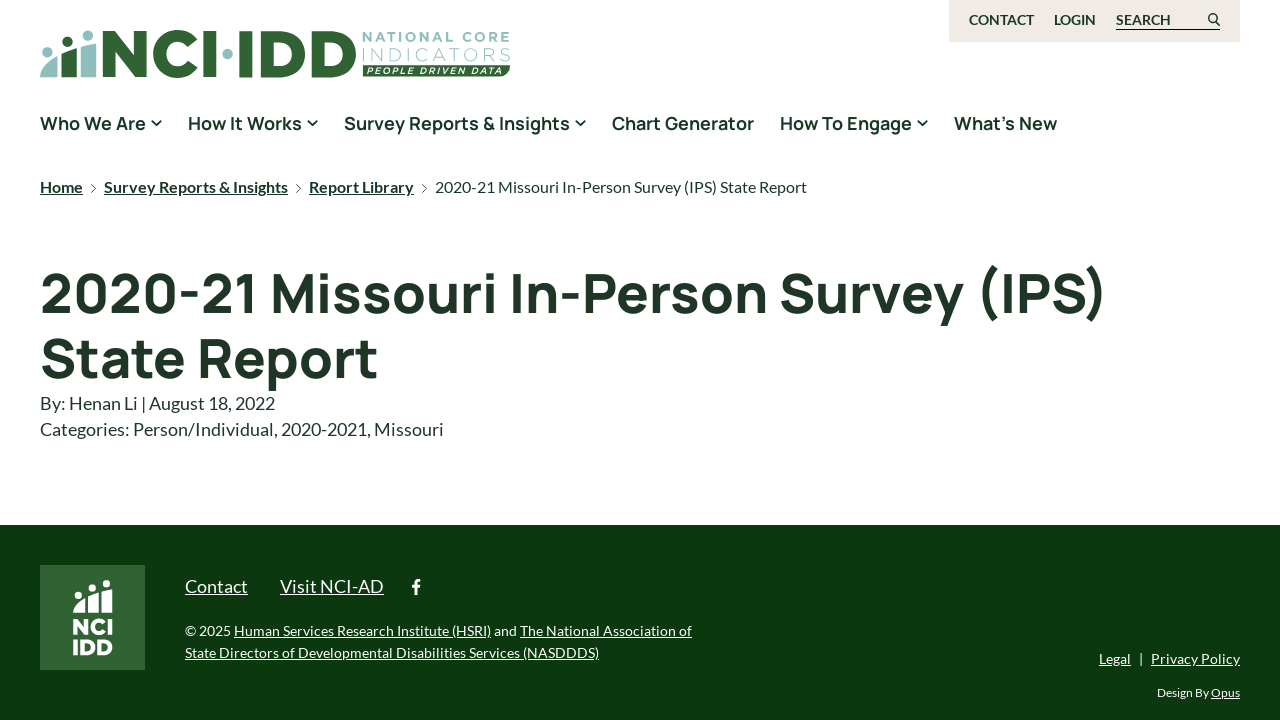

--- FILE ---
content_type: text/html; charset=UTF-8
request_url: https://idd.nationalcoreindicators.org/report/2020-21-missouri-in-person-survey-ips-state-report/
body_size: 10955
content:

<!doctype html>
<!--[if lt IE 9]><html class="no-js no-svg ie lt-ie9 lt-ie8 lt-ie7" lang="en-US"> <![endif]-->
<!--[if IE 9]><html class="no-js no-svg ie ie9 lt-ie9 lt-ie8" lang="en-US"> <![endif]-->
<!--[if gt IE 9]><!--><html class="no-js no-svg" lang="en-US"> <!--<![endif]-->
<head>
    <meta charset="UTF-8" />
    <meta name="description" content="National Core Indicators People Driven Data">
    <meta http-equiv="Content-Type" content="text/html; charset=UTF-8" />
    <meta http-equiv="X-UA-Compatible" content="IE=edge">
    <meta name="viewport" content="width=device-width, initial-scale=1">
    <link rel="author" href="https://idd.nationalcoreindicators.org/wp-content/themes/nci-theme/humans.txt" />
    <link rel="pingback" href="https://idd.nationalcoreindicators.org/xmlrpc.php" />
    <link rel="profile" href="http://gmpg.org/xfn/11">

    <meta name='robots' content='index, follow, max-image-preview:large, max-snippet:-1, max-video-preview:-1' />
	<style>img:is([sizes="auto" i], [sizes^="auto," i]) { contain-intrinsic-size: 3000px 1500px }</style>
	
	<!-- This site is optimized with the Yoast SEO plugin v26.2 - https://yoast.com/wordpress/plugins/seo/ -->
	<title>2020-21 Missouri In-Person Survey (IPS) State Report - NCI-IDD</title>
	<link rel="canonical" href="https://idd.nationalcoreindicators.org/report/2020-21-missouri-in-person-survey-ips-state-report/" />
	<meta property="og:locale" content="en_US" />
	<meta property="og:type" content="article" />
	<meta property="og:title" content="2020-21 Missouri In-Person Survey (IPS) State Report - NCI-IDD" />
	<meta property="og:url" content="https://idd.nationalcoreindicators.org/report/2020-21-missouri-in-person-survey-ips-state-report/" />
	<meta property="og:site_name" content="NCI-IDD" />
	<meta property="article:modified_time" content="2022-08-18T21:06:50+00:00" />
	<meta name="twitter:card" content="summary_large_image" />
	<script type="application/ld+json" class="yoast-schema-graph">{"@context":"https://schema.org","@graph":[{"@type":"WebPage","@id":"https://idd.nationalcoreindicators.org/report/2020-21-missouri-in-person-survey-ips-state-report/","url":"https://idd.nationalcoreindicators.org/report/2020-21-missouri-in-person-survey-ips-state-report/","name":"2020-21 Missouri In-Person Survey (IPS) State Report - NCI-IDD","isPartOf":{"@id":"https://idd.nationalcoreindicators.org/#website"},"datePublished":"2022-08-18T21:06:49+00:00","dateModified":"2022-08-18T21:06:50+00:00","breadcrumb":{"@id":"https://idd.nationalcoreindicators.org/report/2020-21-missouri-in-person-survey-ips-state-report/#breadcrumb"},"inLanguage":"en-US","potentialAction":[{"@type":"ReadAction","target":["https://idd.nationalcoreindicators.org/report/2020-21-missouri-in-person-survey-ips-state-report/"]}]},{"@type":"BreadcrumbList","@id":"https://idd.nationalcoreindicators.org/report/2020-21-missouri-in-person-survey-ips-state-report/#breadcrumb","itemListElement":[{"@type":"ListItem","position":1,"name":"Home","item":"https://idd.nationalcoreindicators.org/"},{"@type":"ListItem","position":2,"name":"Survey Reports & Insights","item":"https://idd.nationalcoreindicators.org/survey-reports-insights"},{"@type":"ListItem","position":3,"name":"Report Library","item":"https://idd.nationalcoreindicators.org/survey-reports-insights/report-library"},{"@type":"ListItem","position":4,"name":"2020-21 Missouri In-Person Survey (IPS) State Report"}]},{"@type":"WebSite","@id":"https://idd.nationalcoreindicators.org/#website","url":"https://idd.nationalcoreindicators.org/","name":"NCI-IDD","description":"National Core Indicators People Driven Data","publisher":{"@id":"https://idd.nationalcoreindicators.org/#organization"},"potentialAction":[{"@type":"SearchAction","target":{"@type":"EntryPoint","urlTemplate":"https://idd.nationalcoreindicators.org/?s={search_term_string}"},"query-input":{"@type":"PropertyValueSpecification","valueRequired":true,"valueName":"search_term_string"}}],"inLanguage":"en-US"},{"@type":"Organization","@id":"https://idd.nationalcoreindicators.org/#organization","name":"NCI-IDD","url":"https://idd.nationalcoreindicators.org/","logo":{"@type":"ImageObject","inLanguage":"en-US","@id":"https://idd.nationalcoreindicators.org/#/schema/logo/image/","url":"https://idd.nationalcoreindicators.org/wp-content/uploads/2022/04/NCI-IDD-Icon-CMYK-2.svg","contentUrl":"https://idd.nationalcoreindicators.org/wp-content/uploads/2022/04/NCI-IDD-Icon-CMYK-2.svg","caption":"NCI-IDD"},"image":{"@id":"https://idd.nationalcoreindicators.org/#/schema/logo/image/"}}]}</script>
	<!-- / Yoast SEO plugin. -->


<link rel='dns-prefetch' href='//static.addtoany.com' />
<link rel='dns-prefetch' href='//www.googletagmanager.com' />
<link rel="alternate" type="application/rss+xml" title="NCI-IDD &raquo; Feed" href="https://idd.nationalcoreindicators.org/feed/" />
<link rel="alternate" type="application/rss+xml" title="NCI-IDD &raquo; Comments Feed" href="https://idd.nationalcoreindicators.org/comments/feed/" />
<script type="text/javascript">
/* <![CDATA[ */
window._wpemojiSettings = {"baseUrl":"https:\/\/s.w.org\/images\/core\/emoji\/16.0.1\/72x72\/","ext":".png","svgUrl":"https:\/\/s.w.org\/images\/core\/emoji\/16.0.1\/svg\/","svgExt":".svg","source":{"concatemoji":"https:\/\/idd.nationalcoreindicators.org\/wp-includes\/js\/wp-emoji-release.min.js?ver=6.8.3"}};
/*! This file is auto-generated */
!function(s,n){var o,i,e;function c(e){try{var t={supportTests:e,timestamp:(new Date).valueOf()};sessionStorage.setItem(o,JSON.stringify(t))}catch(e){}}function p(e,t,n){e.clearRect(0,0,e.canvas.width,e.canvas.height),e.fillText(t,0,0);var t=new Uint32Array(e.getImageData(0,0,e.canvas.width,e.canvas.height).data),a=(e.clearRect(0,0,e.canvas.width,e.canvas.height),e.fillText(n,0,0),new Uint32Array(e.getImageData(0,0,e.canvas.width,e.canvas.height).data));return t.every(function(e,t){return e===a[t]})}function u(e,t){e.clearRect(0,0,e.canvas.width,e.canvas.height),e.fillText(t,0,0);for(var n=e.getImageData(16,16,1,1),a=0;a<n.data.length;a++)if(0!==n.data[a])return!1;return!0}function f(e,t,n,a){switch(t){case"flag":return n(e,"\ud83c\udff3\ufe0f\u200d\u26a7\ufe0f","\ud83c\udff3\ufe0f\u200b\u26a7\ufe0f")?!1:!n(e,"\ud83c\udde8\ud83c\uddf6","\ud83c\udde8\u200b\ud83c\uddf6")&&!n(e,"\ud83c\udff4\udb40\udc67\udb40\udc62\udb40\udc65\udb40\udc6e\udb40\udc67\udb40\udc7f","\ud83c\udff4\u200b\udb40\udc67\u200b\udb40\udc62\u200b\udb40\udc65\u200b\udb40\udc6e\u200b\udb40\udc67\u200b\udb40\udc7f");case"emoji":return!a(e,"\ud83e\udedf")}return!1}function g(e,t,n,a){var r="undefined"!=typeof WorkerGlobalScope&&self instanceof WorkerGlobalScope?new OffscreenCanvas(300,150):s.createElement("canvas"),o=r.getContext("2d",{willReadFrequently:!0}),i=(o.textBaseline="top",o.font="600 32px Arial",{});return e.forEach(function(e){i[e]=t(o,e,n,a)}),i}function t(e){var t=s.createElement("script");t.src=e,t.defer=!0,s.head.appendChild(t)}"undefined"!=typeof Promise&&(o="wpEmojiSettingsSupports",i=["flag","emoji"],n.supports={everything:!0,everythingExceptFlag:!0},e=new Promise(function(e){s.addEventListener("DOMContentLoaded",e,{once:!0})}),new Promise(function(t){var n=function(){try{var e=JSON.parse(sessionStorage.getItem(o));if("object"==typeof e&&"number"==typeof e.timestamp&&(new Date).valueOf()<e.timestamp+604800&&"object"==typeof e.supportTests)return e.supportTests}catch(e){}return null}();if(!n){if("undefined"!=typeof Worker&&"undefined"!=typeof OffscreenCanvas&&"undefined"!=typeof URL&&URL.createObjectURL&&"undefined"!=typeof Blob)try{var e="postMessage("+g.toString()+"("+[JSON.stringify(i),f.toString(),p.toString(),u.toString()].join(",")+"));",a=new Blob([e],{type:"text/javascript"}),r=new Worker(URL.createObjectURL(a),{name:"wpTestEmojiSupports"});return void(r.onmessage=function(e){c(n=e.data),r.terminate(),t(n)})}catch(e){}c(n=g(i,f,p,u))}t(n)}).then(function(e){for(var t in e)n.supports[t]=e[t],n.supports.everything=n.supports.everything&&n.supports[t],"flag"!==t&&(n.supports.everythingExceptFlag=n.supports.everythingExceptFlag&&n.supports[t]);n.supports.everythingExceptFlag=n.supports.everythingExceptFlag&&!n.supports.flag,n.DOMReady=!1,n.readyCallback=function(){n.DOMReady=!0}}).then(function(){return e}).then(function(){var e;n.supports.everything||(n.readyCallback(),(e=n.source||{}).concatemoji?t(e.concatemoji):e.wpemoji&&e.twemoji&&(t(e.twemoji),t(e.wpemoji)))}))}((window,document),window._wpemojiSettings);
/* ]]> */
</script>
<link rel='stylesheet' id='formidable-css' href='https://idd.nationalcoreindicators.org/wp-content/plugins/formidable/css/formidableforms.css?ver=1031458' type='text/css' media='all' />
<style id='wp-emoji-styles-inline-css' type='text/css'>

	img.wp-smiley, img.emoji {
		display: inline !important;
		border: none !important;
		box-shadow: none !important;
		height: 1em !important;
		width: 1em !important;
		margin: 0 0.07em !important;
		vertical-align: -0.1em !important;
		background: none !important;
		padding: 0 !important;
	}
</style>
<link rel='stylesheet' id='wp-block-library-css' href='https://idd.nationalcoreindicators.org/wp-includes/css/dist/block-library/style.min.css?ver=6.8.3' type='text/css' media='all' />
<link rel='stylesheet' id='pantheon-google-map-block-css-css' href='https://idd.nationalcoreindicators.org/wp-content/plugins/embed-gutenberg-block-google-maps/assets/css/style.836e5da587e9ec9692c0.css?ver=1769410859' type='text/css' media='all' />
<style id='global-styles-inline-css' type='text/css'>
:root{--wp--preset--aspect-ratio--square: 1;--wp--preset--aspect-ratio--4-3: 4/3;--wp--preset--aspect-ratio--3-4: 3/4;--wp--preset--aspect-ratio--3-2: 3/2;--wp--preset--aspect-ratio--2-3: 2/3;--wp--preset--aspect-ratio--16-9: 16/9;--wp--preset--aspect-ratio--9-16: 9/16;--wp--preset--color--black: #000000;--wp--preset--color--cyan-bluish-gray: #abb8c3;--wp--preset--color--white: #ffffff;--wp--preset--color--pale-pink: #f78da7;--wp--preset--color--vivid-red: #cf2e2e;--wp--preset--color--luminous-vivid-orange: #ff6900;--wp--preset--color--luminous-vivid-amber: #fcb900;--wp--preset--color--light-green-cyan: #7bdcb5;--wp--preset--color--vivid-green-cyan: #00d084;--wp--preset--color--pale-cyan-blue: #8ed1fc;--wp--preset--color--vivid-cyan-blue: #0693e3;--wp--preset--color--vivid-purple: #9b51e0;--wp--preset--gradient--vivid-cyan-blue-to-vivid-purple: linear-gradient(135deg,rgba(6,147,227,1) 0%,rgb(155,81,224) 100%);--wp--preset--gradient--light-green-cyan-to-vivid-green-cyan: linear-gradient(135deg,rgb(122,220,180) 0%,rgb(0,208,130) 100%);--wp--preset--gradient--luminous-vivid-amber-to-luminous-vivid-orange: linear-gradient(135deg,rgba(252,185,0,1) 0%,rgba(255,105,0,1) 100%);--wp--preset--gradient--luminous-vivid-orange-to-vivid-red: linear-gradient(135deg,rgba(255,105,0,1) 0%,rgb(207,46,46) 100%);--wp--preset--gradient--very-light-gray-to-cyan-bluish-gray: linear-gradient(135deg,rgb(238,238,238) 0%,rgb(169,184,195) 100%);--wp--preset--gradient--cool-to-warm-spectrum: linear-gradient(135deg,rgb(74,234,220) 0%,rgb(151,120,209) 20%,rgb(207,42,186) 40%,rgb(238,44,130) 60%,rgb(251,105,98) 80%,rgb(254,248,76) 100%);--wp--preset--gradient--blush-light-purple: linear-gradient(135deg,rgb(255,206,236) 0%,rgb(152,150,240) 100%);--wp--preset--gradient--blush-bordeaux: linear-gradient(135deg,rgb(254,205,165) 0%,rgb(254,45,45) 50%,rgb(107,0,62) 100%);--wp--preset--gradient--luminous-dusk: linear-gradient(135deg,rgb(255,203,112) 0%,rgb(199,81,192) 50%,rgb(65,88,208) 100%);--wp--preset--gradient--pale-ocean: linear-gradient(135deg,rgb(255,245,203) 0%,rgb(182,227,212) 50%,rgb(51,167,181) 100%);--wp--preset--gradient--electric-grass: linear-gradient(135deg,rgb(202,248,128) 0%,rgb(113,206,126) 100%);--wp--preset--gradient--midnight: linear-gradient(135deg,rgb(2,3,129) 0%,rgb(40,116,252) 100%);--wp--preset--font-size--small: 13px;--wp--preset--font-size--medium: 20px;--wp--preset--font-size--large: 36px;--wp--preset--font-size--x-large: 42px;--wp--preset--spacing--20: 0.44rem;--wp--preset--spacing--30: 0.67rem;--wp--preset--spacing--40: 1rem;--wp--preset--spacing--50: 1.5rem;--wp--preset--spacing--60: 2.25rem;--wp--preset--spacing--70: 3.38rem;--wp--preset--spacing--80: 5.06rem;--wp--preset--shadow--natural: 6px 6px 9px rgba(0, 0, 0, 0.2);--wp--preset--shadow--deep: 12px 12px 50px rgba(0, 0, 0, 0.4);--wp--preset--shadow--sharp: 6px 6px 0px rgba(0, 0, 0, 0.2);--wp--preset--shadow--outlined: 6px 6px 0px -3px rgba(255, 255, 255, 1), 6px 6px rgba(0, 0, 0, 1);--wp--preset--shadow--crisp: 6px 6px 0px rgba(0, 0, 0, 1);}:root { --wp--style--global--content-size: 786px;--wp--style--global--wide-size: 786px; }:where(body) { margin: 0; }.wp-site-blocks > .alignleft { float: left; margin-right: 2em; }.wp-site-blocks > .alignright { float: right; margin-left: 2em; }.wp-site-blocks > .aligncenter { justify-content: center; margin-left: auto; margin-right: auto; }:where(.is-layout-flex){gap: 0.5em;}:where(.is-layout-grid){gap: 0.5em;}.is-layout-flow > .alignleft{float: left;margin-inline-start: 0;margin-inline-end: 2em;}.is-layout-flow > .alignright{float: right;margin-inline-start: 2em;margin-inline-end: 0;}.is-layout-flow > .aligncenter{margin-left: auto !important;margin-right: auto !important;}.is-layout-constrained > .alignleft{float: left;margin-inline-start: 0;margin-inline-end: 2em;}.is-layout-constrained > .alignright{float: right;margin-inline-start: 2em;margin-inline-end: 0;}.is-layout-constrained > .aligncenter{margin-left: auto !important;margin-right: auto !important;}.is-layout-constrained > :where(:not(.alignleft):not(.alignright):not(.alignfull)){max-width: var(--wp--style--global--content-size);margin-left: auto !important;margin-right: auto !important;}.is-layout-constrained > .alignwide{max-width: var(--wp--style--global--wide-size);}body .is-layout-flex{display: flex;}.is-layout-flex{flex-wrap: wrap;align-items: center;}.is-layout-flex > :is(*, div){margin: 0;}body .is-layout-grid{display: grid;}.is-layout-grid > :is(*, div){margin: 0;}body{padding-top: 0px;padding-right: 0px;padding-bottom: 0px;padding-left: 0px;}:root :where(.wp-element-button, .wp-block-button__link){background-color: #32373c;border-width: 0;color: #fff;font-family: inherit;font-size: inherit;line-height: inherit;padding: calc(0.667em + 2px) calc(1.333em + 2px);text-decoration: none;}.has-black-color{color: var(--wp--preset--color--black) !important;}.has-cyan-bluish-gray-color{color: var(--wp--preset--color--cyan-bluish-gray) !important;}.has-white-color{color: var(--wp--preset--color--white) !important;}.has-pale-pink-color{color: var(--wp--preset--color--pale-pink) !important;}.has-vivid-red-color{color: var(--wp--preset--color--vivid-red) !important;}.has-luminous-vivid-orange-color{color: var(--wp--preset--color--luminous-vivid-orange) !important;}.has-luminous-vivid-amber-color{color: var(--wp--preset--color--luminous-vivid-amber) !important;}.has-light-green-cyan-color{color: var(--wp--preset--color--light-green-cyan) !important;}.has-vivid-green-cyan-color{color: var(--wp--preset--color--vivid-green-cyan) !important;}.has-pale-cyan-blue-color{color: var(--wp--preset--color--pale-cyan-blue) !important;}.has-vivid-cyan-blue-color{color: var(--wp--preset--color--vivid-cyan-blue) !important;}.has-vivid-purple-color{color: var(--wp--preset--color--vivid-purple) !important;}.has-black-background-color{background-color: var(--wp--preset--color--black) !important;}.has-cyan-bluish-gray-background-color{background-color: var(--wp--preset--color--cyan-bluish-gray) !important;}.has-white-background-color{background-color: var(--wp--preset--color--white) !important;}.has-pale-pink-background-color{background-color: var(--wp--preset--color--pale-pink) !important;}.has-vivid-red-background-color{background-color: var(--wp--preset--color--vivid-red) !important;}.has-luminous-vivid-orange-background-color{background-color: var(--wp--preset--color--luminous-vivid-orange) !important;}.has-luminous-vivid-amber-background-color{background-color: var(--wp--preset--color--luminous-vivid-amber) !important;}.has-light-green-cyan-background-color{background-color: var(--wp--preset--color--light-green-cyan) !important;}.has-vivid-green-cyan-background-color{background-color: var(--wp--preset--color--vivid-green-cyan) !important;}.has-pale-cyan-blue-background-color{background-color: var(--wp--preset--color--pale-cyan-blue) !important;}.has-vivid-cyan-blue-background-color{background-color: var(--wp--preset--color--vivid-cyan-blue) !important;}.has-vivid-purple-background-color{background-color: var(--wp--preset--color--vivid-purple) !important;}.has-black-border-color{border-color: var(--wp--preset--color--black) !important;}.has-cyan-bluish-gray-border-color{border-color: var(--wp--preset--color--cyan-bluish-gray) !important;}.has-white-border-color{border-color: var(--wp--preset--color--white) !important;}.has-pale-pink-border-color{border-color: var(--wp--preset--color--pale-pink) !important;}.has-vivid-red-border-color{border-color: var(--wp--preset--color--vivid-red) !important;}.has-luminous-vivid-orange-border-color{border-color: var(--wp--preset--color--luminous-vivid-orange) !important;}.has-luminous-vivid-amber-border-color{border-color: var(--wp--preset--color--luminous-vivid-amber) !important;}.has-light-green-cyan-border-color{border-color: var(--wp--preset--color--light-green-cyan) !important;}.has-vivid-green-cyan-border-color{border-color: var(--wp--preset--color--vivid-green-cyan) !important;}.has-pale-cyan-blue-border-color{border-color: var(--wp--preset--color--pale-cyan-blue) !important;}.has-vivid-cyan-blue-border-color{border-color: var(--wp--preset--color--vivid-cyan-blue) !important;}.has-vivid-purple-border-color{border-color: var(--wp--preset--color--vivid-purple) !important;}.has-vivid-cyan-blue-to-vivid-purple-gradient-background{background: var(--wp--preset--gradient--vivid-cyan-blue-to-vivid-purple) !important;}.has-light-green-cyan-to-vivid-green-cyan-gradient-background{background: var(--wp--preset--gradient--light-green-cyan-to-vivid-green-cyan) !important;}.has-luminous-vivid-amber-to-luminous-vivid-orange-gradient-background{background: var(--wp--preset--gradient--luminous-vivid-amber-to-luminous-vivid-orange) !important;}.has-luminous-vivid-orange-to-vivid-red-gradient-background{background: var(--wp--preset--gradient--luminous-vivid-orange-to-vivid-red) !important;}.has-very-light-gray-to-cyan-bluish-gray-gradient-background{background: var(--wp--preset--gradient--very-light-gray-to-cyan-bluish-gray) !important;}.has-cool-to-warm-spectrum-gradient-background{background: var(--wp--preset--gradient--cool-to-warm-spectrum) !important;}.has-blush-light-purple-gradient-background{background: var(--wp--preset--gradient--blush-light-purple) !important;}.has-blush-bordeaux-gradient-background{background: var(--wp--preset--gradient--blush-bordeaux) !important;}.has-luminous-dusk-gradient-background{background: var(--wp--preset--gradient--luminous-dusk) !important;}.has-pale-ocean-gradient-background{background: var(--wp--preset--gradient--pale-ocean) !important;}.has-electric-grass-gradient-background{background: var(--wp--preset--gradient--electric-grass) !important;}.has-midnight-gradient-background{background: var(--wp--preset--gradient--midnight) !important;}.has-small-font-size{font-size: var(--wp--preset--font-size--small) !important;}.has-medium-font-size{font-size: var(--wp--preset--font-size--medium) !important;}.has-large-font-size{font-size: var(--wp--preset--font-size--large) !important;}.has-x-large-font-size{font-size: var(--wp--preset--font-size--x-large) !important;}
:where(.wp-block-post-template.is-layout-flex){gap: 1.25em;}:where(.wp-block-post-template.is-layout-grid){gap: 1.25em;}
:where(.wp-block-columns.is-layout-flex){gap: 2em;}:where(.wp-block-columns.is-layout-grid){gap: 2em;}
:root :where(.wp-block-pullquote){font-size: 1.5em;line-height: 1.6;}
</style>
<link rel='stylesheet' id='custom-styles-css' href='https://idd.nationalcoreindicators.org/wp-content/themes/nci-theme/style.css?ver=1.0' type='text/css' media='all' />
<link rel='stylesheet' id='jquery-lazyloadxt-spinner-css-css' href='//idd.nationalcoreindicators.org/wp-content/plugins/a3-lazy-load/assets/css/jquery.lazyloadxt.spinner.css?ver=6.8.3' type='text/css' media='all' />
<link rel='stylesheet' id='addtoany-css' href='https://idd.nationalcoreindicators.org/wp-content/plugins/add-to-any/addtoany.min.css?ver=1.16' type='text/css' media='all' />
<script type="text/javascript" id="addtoany-core-js-before">
/* <![CDATA[ */
window.a2a_config=window.a2a_config||{};a2a_config.callbacks=[];a2a_config.overlays=[];a2a_config.templates={};
/* ]]> */
</script>
<script type="text/javascript" defer src="https://static.addtoany.com/menu/page.js" id="addtoany-core-js"></script>
<script type="text/javascript" src="https://idd.nationalcoreindicators.org/wp-includes/js/jquery/jquery.min.js?ver=3.7.1" id="jquery-core-js"></script>
<script type="text/javascript" src="https://idd.nationalcoreindicators.org/wp-includes/js/jquery/jquery-migrate.min.js?ver=3.4.1" id="jquery-migrate-js"></script>
<script type="text/javascript" defer src="https://idd.nationalcoreindicators.org/wp-content/plugins/add-to-any/addtoany.min.js?ver=1.1" id="addtoany-jquery-js"></script>

<!-- Google tag (gtag.js) snippet added by Site Kit -->
<!-- Google Analytics snippet added by Site Kit -->
<script type="text/javascript" src="https://www.googletagmanager.com/gtag/js?id=G-MREMS9M814" id="google_gtagjs-js" async></script>
<script type="text/javascript" id="google_gtagjs-js-after">
/* <![CDATA[ */
window.dataLayer = window.dataLayer || [];function gtag(){dataLayer.push(arguments);}
gtag("set","linker",{"domains":["idd.nationalcoreindicators.org"]});
gtag("js", new Date());
gtag("set", "developer_id.dZTNiMT", true);
gtag("config", "G-MREMS9M814");
 window._googlesitekit = window._googlesitekit || {}; window._googlesitekit.throttledEvents = []; window._googlesitekit.gtagEvent = (name, data) => { var key = JSON.stringify( { name, data } ); if ( !! window._googlesitekit.throttledEvents[ key ] ) { return; } window._googlesitekit.throttledEvents[ key ] = true; setTimeout( () => { delete window._googlesitekit.throttledEvents[ key ]; }, 5 ); gtag( "event", name, { ...data, event_source: "site-kit" } ); }; 
/* ]]> */
</script>
<link rel="https://api.w.org/" href="https://idd.nationalcoreindicators.org/wp-json/" /><link rel="alternate" title="JSON" type="application/json" href="https://idd.nationalcoreindicators.org/wp-json/wp/v2/report/5006" /><link rel="EditURI" type="application/rsd+xml" title="RSD" href="https://idd.nationalcoreindicators.org/xmlrpc.php?rsd" />
<meta name="generator" content="WordPress 6.8.3" />
<link rel='shortlink' href='https://idd.nationalcoreindicators.org/?p=5006' />
<link rel="alternate" title="oEmbed (JSON)" type="application/json+oembed" href="https://idd.nationalcoreindicators.org/wp-json/oembed/1.0/embed?url=https%3A%2F%2Fidd.nationalcoreindicators.org%2Freport%2F2020-21-missouri-in-person-survey-ips-state-report%2F" />
<link rel="alternate" title="oEmbed (XML)" type="text/xml+oembed" href="https://idd.nationalcoreindicators.org/wp-json/oembed/1.0/embed?url=https%3A%2F%2Fidd.nationalcoreindicators.org%2Freport%2F2020-21-missouri-in-person-survey-ips-state-report%2F&#038;format=xml" />
		<style type="text/css">
						ol.footnotes>li {list-style-type:decimal;}
						ol.footnotes { color:#666666; }
ol.footnotes li { font-size:80%; }
		</style>
		<meta name="generator" content="Site Kit by Google 1.164.0" /><!-- Google Tag Manager -->
<script>(function(w,d,s,l,i){w[l]=w[l]||[];w[l].push({'gtm.start':
new Date().getTime(),event:'gtm.js'});var f=d.getElementsByTagName(s)[0],
j=d.createElement(s),dl=l!='dataLayer'?'&l='+l:'';j.async=true;j.src=
'https://www.googletagmanager.com/gtm.js?id='+i+dl;f.parentNode.insertBefore(j,f);
})(window,document,'script','dataLayer','GTM-WBXR87L');</script>
<!-- End Google Tag Manager --><script>document.documentElement.className += " js";</script>
<meta name="google-site-verification" content="8vJ01S7K2ktf1XkhahoQ-2JVzfr_Neis5NOSH0Og1-U"><link rel="icon" href="https://idd.nationalcoreindicators.org/wp-content/uploads/2022/03/cropped-cropped-cropped-NCI-Favicon-32x32.jpg" sizes="32x32" />
<link rel="icon" href="https://idd.nationalcoreindicators.org/wp-content/uploads/2022/03/cropped-cropped-cropped-NCI-Favicon-192x192.jpg" sizes="192x192" />
<link rel="apple-touch-icon" href="https://idd.nationalcoreindicators.org/wp-content/uploads/2022/03/cropped-cropped-cropped-NCI-Favicon-180x180.jpg" />
<meta name="msapplication-TileImage" content="https://idd.nationalcoreindicators.org/wp-content/uploads/2022/03/cropped-cropped-cropped-NCI-Favicon-270x270.jpg" />
		<style type="text/css" id="wp-custom-css">
			.fix-caption-width {
    display: flex;
    flex-wrap: wrap;
    align-items: center;
}

.fix-caption-width figcaption {
    flex-basis: 100%;
    margin-top: 10px;
    text-align: center;
}		</style>
		

    
    <script>
        window.Userback = window.Userback || {};
        Userback.access_token = '34514|66536|59UpYwN0tUz3p1ydN9Jg9IlDZ';
        (function(d) {
            var s = d.createElement('script');s.async = true;
            s.src = 'https://static.userback.io/widget/v1.js';
            (d.head || d.body).appendChild(s);
        })(document);
    </script>
			</head>

	<body class="wp-singular report-template-default single single-report postid-5006 wp-custom-logo wp-embed-responsive wp-theme-nci-theme" data-template="base.twig">
		<a class="skip-link skip-link sr-only sr-only-focusable" href="#content">Skip to content</a>
		<header class="header" >
							<div class="header__wrapper">
					<div class="top-header--wrapper d-none d-lg-block">
						<div class="container">
							<div class="row">
								<!-- logo -->
								<div class="col-5 logo-section">
									<a class="nci-logo" href="https://idd.nationalcoreindicators.org">
										<span class="sr-only">National Core Indicators People Driven Data</span>
									</a>
								</div>

								<div class="col-7 menu-section">
									<!-- utility-nav -->
									<nav id="utility-nav" aria-label="utility navigation" class="utility-nav justify-content-end">
											



		<ul class="utility-menu-ul">
					 
							<li class="level-1">
											<a class="level-1" href="https://idd.nationalcoreindicators.org/contact-form/">
							Contact
						</a>
									</li>
						</ul>


		<div class="login-nav">
							<a class="login-logout" href="/wp-admin">Login</a>
					</div>
		
		<form role="search" method="get" id="searchform" class="searchform" action="https://idd.nationalcoreindicators.org/">
				<div>
					<label class="screen-reader-text" for="s">Search for:</label>
					<input type="text" value="" name="s" id="s" />
					<input type="submit" id="searchsubmit" value="Search" />
				</div>
			</form>
		<button id="search-form-toggle" aria-controls="searchform" aria-expanded="false">Search</button>
	</nav>
	
									</nav>
								</div>
							</div>
						</div>
					</div>
									
					<div id="sticky-header" class="sticky-header--wrapper d-none d-lg-block">
						<div class="container">
							<div class="row">
								<!-- logo -->
								<div class="logo-section">
									<a class="nci-logo" href="https://idd.nationalcoreindicators.org">
										<span class="sr-only">NCI-IDD</span>
									</a>
								</div>

								<div class="menu-section">
									<!-- main-nav -->
									<nav id="main-nav" aria-label="main navigation" class="main-nav">
										
		<ul>
					 
							<li class="has-submenu level-1">
											<a href="https://idd.nationalcoreindicators.org/who-we-are/">
							<h2>Who We Are</h2>
						</a>
										<button aria-haspopup="true" aria-expanded="false" aria-label="show submenu for &quot;Who We Are&quot;"></button>
							<ul>
					 
							<li class="level-2">
											<a class="level-2" href="https://idd.nationalcoreindicators.org/who-we-are/history/">
							Our Story
						</a>
									</li>
								 
							<li class="level-2">
											<a class="level-2" href="https://idd.nationalcoreindicators.org/who-we-are/team/">
							The Team
						</a>
									</li>
						</ul>

				</li>
								 
							<li class="has-submenu level-1">
											<a href="https://idd.nationalcoreindicators.org/how-it-works/">
							<h2>How It Works</h2>
						</a>
										<button aria-haspopup="true" aria-expanded="false" aria-label="show submenu for &quot;How It Works&quot;"></button>
							<ul>
					 
							<li class="level-2">
											<a class="level-2" href="https://idd.nationalcoreindicators.org/how-it-works/how-we-gather-data/">
							How We Gather Data
						</a>
									</li>
								 
							<li class="level-2">
											<a class="level-2" href="https://idd.nationalcoreindicators.org/how-it-works/participating-states/">
							Participating States
						</a>
									</li>
								 
							<li class="level-2">
											<a class="level-2" href="https://idd.nationalcoreindicators.org/how-it-works/how-to-use-data/">
							How To Use Data
						</a>
									</li>
								 
							<li class="level-2">
											<a class="level-2" href="https://idd.nationalcoreindicators.org/how-it-works/what-is-it-like-to-participate-in-nci/">
							What is it like to participate in NCI?
						</a>
									</li>
								 
							<li class="level-2">
											<a class="level-2" href="https://www.nationalcoreindicators.org/frequently-asked-questions">
							Frequently Asked Questions about NCI
						</a>
									</li>
						</ul>

				</li>
								 
							<li class="has-submenu level-1">
											<a href="https://idd.nationalcoreindicators.org/survey-reports-insights/">
							<h2>Survey Reports &#038; Insights</h2>
						</a>
										<button aria-haspopup="true" aria-expanded="false" aria-label="show submenu for &quot;Survey Reports &#038; Insights&quot;"></button>
							<ul>
					 
							<li class="level-2">
											<a class="level-2" href="https://idd.nationalcoreindicators.org/survey-reports-insights-2/">
							Current Reports and Data Briefs
						</a>
									</li>
								 
							<li class="level-2">
											<a class="level-2" href="https://idd.nationalcoreindicators.org/survey-reports-insights/report-library/">
							Report Library
						</a>
									</li>
								 
							<li class="level-2">
											<a class="level-2" href="https://idd.nationalcoreindicators.org/survey-reports-insights/visit-nci-ad/">
							Visit National Core Indicators for Aging and Disabilities
						</a>
									</li>
						</ul>

				</li>
								 
							<li class="level-1">
											<a class="level-1" href="https://www.nationalcoreindicators.org/charts/">
							Chart Generator
						</a>
									</li>
								 
							<li class="has-submenu level-1">
											<a href="https://idd.nationalcoreindicators.org/how-to-engage/">
							<h2>How To Engage</h2>
						</a>
										<button aria-haspopup="true" aria-expanded="false" aria-label="show submenu for &quot;How To Engage&quot;"></button>
							<ul>
					 
							<li class="level-2">
											<a class="level-2" href="https://idd.nationalcoreindicators.org/how-to-engage/for-researchers/">
							For Researchers
						</a>
									</li>
								 
							<li class="level-2">
											<a class="level-2" href="https://idd.nationalcoreindicators.org/how-to-engage/for-states/">
							For States
						</a>
									</li>
								 
							<li class="level-2">
											<a class="level-2" href="https://idd.nationalcoreindicators.org/how-to-engage/for-service-providers/">
							For Service Providers
						</a>
									</li>
								 
							<li class="level-2">
											<a class="level-2" href="https://idd.nationalcoreindicators.org/how-to-engage/for-families-individuals/">
							For Families and Individuals
						</a>
									</li>
						</ul>

				</li>
								 
							<li class="level-1">
											<a class="level-1" href="https://idd.nationalcoreindicators.org/whats-new/">
							What’s New
						</a>
									</li>
						</ul>

									</nav>

									<div class="search-link-wrap">
										<a href="/?s=Search" class="search-link" aria-label="Search"></a>
									</div>	
								</div>
							</div>
						</div>
					</div>

					<!--  mobile-nav -->
					<div class="navbar navbar--mobile navbar-expand-lg navbar-dark d-lg-none">
						<a class="navbar-brand nci-mobile-logo" href="https://idd.nationalcoreindicators.org" rel="home">NCI-IDD</a>

						<span class="orange-part">
							<a class="mobile-search-link" href="/?s=Search">Search</a>
							<button class="navbar-toggler collapsed" id="navbar-toggler" data-toggle="collapse" data-target="#mobile-navigation" aria-controls="mobile-navigation" aria-label="Toggle navigation" aria-expanded="false">
								<span class="navbar-toggler-line"></span>
								<span class="navbar-toggler-line"></span>
								<span class="navbar-toggler-line"></span>
							</button>
						</span>
					</div>

					<div id="mobile-navigation" class="mobile-navigation d-lg-none">
						<div class="mobile-menu-wrapper">
							<div>
								


		<ul class="navbar-nav mobile-menu">
									<li class="has-submenu">
											<a href="https://idd.nationalcoreindicators.org/who-we-are/">Who We Are</a>
										<button class="caret" aria-haspopup="true" aria-expanded="false" data-toggle="dropdown" aria-label="show submenu for &quot;Who We Are&quot;"></button>
							<ul class="dropdown-menu">
														<li class="level-2">
						<a href="https://idd.nationalcoreindicators.org/who-we-are/history/">Our Story</a>
					</li>
																					<li class="level-2">
						<a href="https://idd.nationalcoreindicators.org/who-we-are/team/">The Team</a>
					</li>
										</ul>

				</li>
												<li class="has-submenu">
											<a href="https://idd.nationalcoreindicators.org/how-it-works/">How It Works</a>
										<button class="caret" aria-haspopup="true" aria-expanded="false" data-toggle="dropdown" aria-label="show submenu for &quot;How It Works&quot;"></button>
							<ul class="dropdown-menu">
														<li class="level-2">
						<a href="https://idd.nationalcoreindicators.org/how-it-works/how-we-gather-data/">How We Gather Data</a>
					</li>
																					<li class="level-2">
						<a href="https://idd.nationalcoreindicators.org/how-it-works/participating-states/">Participating States</a>
					</li>
																					<li class="level-2">
						<a href="https://idd.nationalcoreindicators.org/how-it-works/how-to-use-data/">How To Use Data</a>
					</li>
																					<li class="level-2">
						<a href="https://idd.nationalcoreindicators.org/how-it-works/what-is-it-like-to-participate-in-nci/">What is it like to participate in NCI?</a>
					</li>
																					<li class="level-2">
						<a href="https://www.nationalcoreindicators.org/frequently-asked-questions">Frequently Asked Questions about NCI</a>
					</li>
										</ul>

				</li>
												<li class="has-submenu">
											<a href="https://idd.nationalcoreindicators.org/survey-reports-insights/">Survey Reports &#038; Insights</a>
										<button class="caret" aria-haspopup="true" aria-expanded="false" data-toggle="dropdown" aria-label="show submenu for &quot;Survey Reports &#038; Insights&quot;"></button>
							<ul class="dropdown-menu">
														<li class="level-2">
						<a href="https://idd.nationalcoreindicators.org/survey-reports-insights-2/">Current Reports and Data Briefs</a>
					</li>
																					<li class="level-2">
						<a href="https://idd.nationalcoreindicators.org/survey-reports-insights/report-library/">Report Library</a>
					</li>
																					<li class="level-2">
						<a href="https://idd.nationalcoreindicators.org/survey-reports-insights/visit-nci-ad/">Visit National Core Indicators for Aging and Disabilities</a>
					</li>
										</ul>

				</li>
																	<li class="level-1">
						<a href="https://www.nationalcoreindicators.org/charts/">Chart Generator</a>
					</li>
																<li class="has-submenu">
											<a href="https://idd.nationalcoreindicators.org/how-to-engage/">How To Engage</a>
										<button class="caret" aria-haspopup="true" aria-expanded="false" data-toggle="dropdown" aria-label="show submenu for &quot;How To Engage&quot;"></button>
							<ul class="dropdown-menu">
														<li class="level-2">
						<a href="https://idd.nationalcoreindicators.org/how-to-engage/for-researchers/">For Researchers</a>
					</li>
																					<li class="level-2">
						<a href="https://idd.nationalcoreindicators.org/how-to-engage/for-states/">For States</a>
					</li>
																					<li class="level-2">
						<a href="https://idd.nationalcoreindicators.org/how-to-engage/for-service-providers/">For Service Providers</a>
					</li>
																					<li class="level-2">
						<a href="https://idd.nationalcoreindicators.org/how-to-engage/for-families-individuals/">For Families and Individuals</a>
					</li>
										</ul>

				</li>
																	<li class="level-1">
						<a href="https://idd.nationalcoreindicators.org/whats-new/">What’s New</a>
					</li>
										</ul>

							</div>

							<div class="utility-nav">
								


		<ul class="navbar-nav mobile-menu">
														<li class="level-1">
						<a href="https://idd.nationalcoreindicators.org/contact-form/">Contact</a>
					</li>
										</ul>

							</div>

							<div class="login-nav">
																	<a class="login-logout" href="/wp-admin">Login</a>
															</div>
						</div>
					</div>
				</div>
					</header>

		<section id="content" role="main" class="content-wrapper">
			<div class="wrapper ">
					<div class="content-wrapper">
		<article class="post-type-report" id="post-5006">
			<div class="container single-post-header">
				<div class="row">
					<div class="col">
												
						
<nav class="breadcrumb" aria-label="breadcrumb navigation">
	<span>
					
							<span><a href="https://idd.nationalcoreindicators.org/">Home</a></span>
												<span class="breadcrumb-spacer"></span>
			
							<span><a href="https://idd.nationalcoreindicators.org/survey-reports-insights">Survey Reports & Insights</a></span>
												<span class="breadcrumb-spacer"></span>
			
							<span><a href="https://idd.nationalcoreindicators.org/survey-reports-insights/report-library">Report Library</a></span>
												<span class="breadcrumb-spacer"></span>
			
							<span class="breadcrumb_last">2020-21 Missouri In-Person Survey (IPS) State Report</span>
						</span>
</nav>						
						<h1>2020-21 Missouri In-Person Survey (IPS) State Report</h1>

						<div>By: Henan Li | August 18, 2022</div>

													<div> Categories:
								<a href="/post-landing-page/?exposed_taxonomy_respondents%5B%5D=24">Person/Individual</a>, <a href="/post-landing-page/?exposed_taxonomy_year%5B%5D=93">2020-2021</a>, <a href="/post-landing-page/?exposed_taxonomy_state%5B%5D=56">Missouri</a>							</div>
											</div>
				</div>
			</div>

			<div class="gutenberg-body">
				<div class="container">
					<div class="row">
						<div class="col">
							
						</div>
					</div>
				</div>
			</div>
		</article>
	</div><!-- /content-wrapper -->
			</div>

					</section>

					<footer id="footer">
				<div class="footer__info container">
	<div class="row footer-row">
		<div class="col-12 col-lg-7 footer-info-wrap">
			<div class="nci-logo-link">
				<a href="https://idd.nationalcoreindicators.org">
					<span class="sr-only">National Core Indicators People Driven Data</span>
				</a>
			</div>

			<div class="footer-menu-copyright">
				<div class="menu">
						<h2 class="sr-only">Footer Menu</h2>
	<nav class="nav" aria-label="footer navigation">
			<a class="nav-link" target="_self" href="https://idd.nationalcoreindicators.org/contact-form/">Contact</a>
			<a class="nav-link" target="_self" href="https://nci-ad.org/">Visit NCI-AD</a>
		</nav>
 

					<div class="social-links-wrap">
						
													<a class="social-link facebook" target="_blank" href="https://www.facebook.com/nationalcoreindicators/">
								<span class="sr-only">facebook</span>
							</a>
											</div>
				</div>

				<div class="copyright">
											<p>© 2025 <a href="https://hsri.org">Human Services Research Institute (HSRI)</a> and <a href="https://www.nasddds.org/">The National Association of State Directors of Developmental Disabilities Services (NASDDDS)</a></p>

									</div>

				<div class="design-by-links d-lg-none">
					<div class="pp-link">
													<a href="/legal/">Legal</a>
												<span>|</span>
													<a href="https://idd.nationalcoreindicators.org/privacy-policy/">Privacy Policy</a>
											</div>

					<div class="design-by-link">
						Design By <a href="https://opusdesign.us/">Opus</a>
					</div>
				</div>
			</div>
		</div>

		<div class="design-by-links d-none d-lg-flex">
			<div class="pp-link">
									<a href="/legal/">Legal</a>
								<span>|</span>
									<a href="https://idd.nationalcoreindicators.org/privacy-policy/">Privacy Policy</a>
							</div>

			<div class="design-by-link">
				Design By <a href="https://opusdesign.us/">Opus</a>
			</div>
		</div>
	</div>
</div>			</footer>
			<script type="speculationrules">
{"prefetch":[{"source":"document","where":{"and":[{"href_matches":"\/*"},{"not":{"href_matches":["\/wp-*.php","\/wp-admin\/*","\/wp-content\/uploads\/*","\/wp-content\/*","\/wp-content\/plugins\/*","\/wp-content\/themes\/nci-theme\/*","\/*\\?(.+)"]}},{"not":{"selector_matches":"a[rel~=\"nofollow\"]"}},{"not":{"selector_matches":".no-prefetch, .no-prefetch a"}}]},"eagerness":"conservative"}]}
</script>
<script>jQuery(document).ready(function($) {
  var hash = window.location.hash;
  if (hash) {
    // Deactivate all tabs
    $('button[role="tab"]').removeClass('active').attr('aria-selected', 'false');
    // Activate the specified tab
    $(`button${hash}`).addClass('active').attr('aria-selected', 'true');
  }
});</script><script type="text/javascript" src="https://idd.nationalcoreindicators.org/wp-content/themes/nci-theme/assets/js/bootstrap.bundle.min.js?ver=4.6.2" id="opus-wp-theme-bootstrap-js"></script>
<script type="text/javascript" src="https://idd.nationalcoreindicators.org/wp-content/themes/nci-theme/assets/js/vendor.js?ver=1.0" id="vendor-scripts-js"></script>
<script type="text/javascript" src="https://idd.nationalcoreindicators.org/wp-includes/js/dist/vendor/lodash.min.js?ver=4.17.21" id="lodash-js"></script>
<script type="text/javascript" id="lodash-js-after">
/* <![CDATA[ */
window.lodash = _.noConflict();
/* ]]> */
</script>
<script type="text/javascript" src="https://idd.nationalcoreindicators.org/wp-content/themes/nci-theme/assets/js/custom.js?ver=1.0" id="custom-scripts-js"></script>
<script type="text/javascript" id="jquery-lazyloadxt-js-extra">
/* <![CDATA[ */
var a3_lazyload_params = {"apply_images":"1","apply_videos":""};
/* ]]> */
</script>
<script type="text/javascript" src="//idd.nationalcoreindicators.org/wp-content/plugins/a3-lazy-load/assets/js/jquery.lazyloadxt.extra.min.js?ver=2.7.6" id="jquery-lazyloadxt-js"></script>
<script type="text/javascript" src="//idd.nationalcoreindicators.org/wp-content/plugins/a3-lazy-load/assets/js/jquery.lazyloadxt.srcset.min.js?ver=2.7.6" id="jquery-lazyloadxt-srcset-js"></script>
<script type="text/javascript" id="jquery-lazyloadxt-extend-js-extra">
/* <![CDATA[ */
var a3_lazyload_extend_params = {"edgeY":"0","horizontal_container_classnames":""};
/* ]]> */
</script>
<script type="text/javascript" src="//idd.nationalcoreindicators.org/wp-content/plugins/a3-lazy-load/assets/js/jquery.lazyloadxt.extend.js?ver=2.7.6" id="jquery-lazyloadxt-extend-js"></script>

			</body>
</html>
